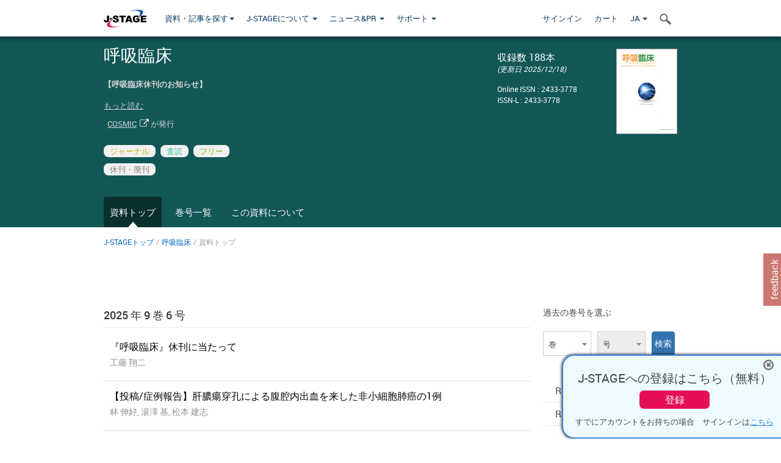

--- FILE ---
content_type: text/html;charset=utf-8
request_url: https://www.jstage.jst.go.jp/browse/kokyurinsho/-char/ja
body_size: 53813
content:
<!DOCTYPE html>
<html lang="ja" xmlns:mml="http://www.w3.org/1998/Math/MathML">
<head>



<!-- 2.3.8 -->
<meta charset="utf-8">
<meta http-equiv="X-UA-Compatible" content="IE=edge">
<meta name="format-detection" content="telephone=no">
<meta name="viewport" content="width=device-width, initial-scale=1.0, maximum-scale=1.0, user-scalable=no">
<meta name="description" content="J-STAGE">
<meta name="twitter:card" content="summary" />
<meta name="twitter:site" content="@jstage_ej" />
<meta name="og:url" content="https://www.jstage.jst.go.jp/browse/kokyurinsho/-char/ja" />
<meta name="og:title" content="呼吸臨床" />
<meta name="og:description" content="COSMICが発行. フリーアクセス" />
<meta name="og:site_name" content="J-STAGE" />
<meta name="og:image" content="https://www.jstage.jst.go.jp/html/images/common/SNS/J-STAGE_logo_sns.png" />

<link rel="icon" href="/favicon.ico" type="image/x-icon" />
<title>呼吸臨床</title>
<link rel="stylesheet" href="/web/css/bootstrap3-wysiwyg5-color.css" />
<link rel="stylesheet" href="/web/css/bootstrap3-wysiwyg5.css" />
<link rel="stylesheet" href="/web/css/ranking.css?rn=2.3.8" />

<link rel="stylesheet" href="/web/css/bootstrap.min.css" />

<link rel="stylesheet" href="/web/css/style.css?rn=2.3.8"/>
<link rel="stylesheet" href="/web/css/common-elements-style.css?rn=2.3.8" />
<link rel="stylesheet" href="/web/css/jquery.treefilter.css" />
<link rel="stylesheet" href="/web/css/jplayer.blue.monday.css" />
<link rel="stylesheet" href="/web/css/main.css?rn=2.3.8" />
<!--[if lt IE 9]>

<script src="/web/js/html5shiv.min.js"></script>
<script src="/web/js/respond.min.js"></script>
<![endif]-->
<style type="text/css">
<!--
.navbar-default .navbar-nav>li>a {
		color: #093963;
		font-size: 13px!important;
}
.navbar-default .navbar-nav>li>a:hover ,
.navbar-default .navbar-nav>li>a:focus {
		color: #fff;
		font-size: 13px!important;
	background-color: #4679ac !important;
}
@media (max-width: 991px) {
.navbar-default .navbar-nav > li > a {
		clear: both;
		color: #fff;
		outline: 0 none;
		width: 250px;
}
.navbar-default .navbar-nav .dropdown-menu > li > a:hover,
.navbar-default .navbar-nav .dropdown-menu > li > a:focus {
		background: #444 none repeat scroll 0 0 !important;
		color: #fff !important;
}
}
.navbar-default .navbar-nav>li>a.referencemode {
		color: #888888;
}
.navbar-default .navbar-nav>li>a.referencemode:hover ,
.navbar-default .navbar-nav>li>a.referencemode:focus {
		color: #888888;
		background-color: transparent !important;
}
b {
	font-weight: bold;
}
i {
	font-style: italic;
}
// -->
</style>
</head>
	<body class="body-offcanvas addition-pages">

	


<!-- HEADER :: START -->
<span class="noprint">
<header class="clearfix">
	<!-- NAVIGATION :: START -->
	<nav class="navbar navbar-default navbar-fixed-top ep-nav-shadow " >

						
		<div class="container">
			<button type="button" class="navbar-toggle offcanvas-toggle" data-toggle="offcanvas" data-target="#js-bootstrap-offcanvas" style="float:left;"> <span class="sr-only">Toggle navigation</span> <span class="icon-bar">&nbsp;</span> <span class="icon-bar">&nbsp;</span> <span class="icon-bar">&nbsp;</span> </button>
			<!-- RIGHT NAV SEARCH :: BEGIN -->
			<div class="search-nav-block dropdown">
				<a href="javascript:;" class=""  data-toggle="collapse" data-target="#Search_nav"><i class="search-nav-icon"></i></a>
			</div>
			<!-- RIGHT NAV SEARCH :: END -->
			<!-- LOGO :: START -->
			<a class="navbar-brand ms-logowrap hm-logo-padding" href="https://www.jstage.jst.go.jp/browse/-char/ja">
				<img src="/web/images/J-STAGE_logo_A3.png" alt=""  style="margin-top:6px;" />
			</a>
			<!-- LOGO :: END -->
			<!-- HAMBURGER LEFT TO RIGHT SLIDE :: START -->
			<div class="offcanvas-left-wrap register-offcanvas-left-wrap">
								<div class="navbar-offcanvas navbar-offcanvas-touch navbar-offcanvas-fade" role="navigation" id="js-bootstrap-offcanvas">
					<div class="offcanvas-left-wrap">
						<div class="navbar-header">
							<a class="navbar-brand jst-homelink" href="https://www.jstage.jst.go.jp/browse/-char/ja">J-STAGE home</a>
							<button type="button" class="navbar-toggle offcanvas-toggle pull-right" data-toggle="offcanvas" data-target="#js-bootstrap-offcanvas" style="float:left;"> <img src="/web/images/edit-profile/icon-close-menu.png" alt=""></button>
						</div>
						<div class="offcanvas-nav-wrap">
							<ul class="nav navbar-nav">
																<li class="dropdown reponsive-menu"> <a href="#" class="dropdown-toggle" data-toggle="dropdown">資料・記事を探す<b class="caret"></b></a>
									<ul class="dropdown-menu ep-dropdown-menu">
										<li style="background:none !important;"><span class="topnav-dropdown-icon"><img src="/web/images/top-nav-dropdown-arrow.png" width="18" height="10" alt=""/></span></li>
										<li><a href="/journal/list/-char/ja">資料を探す：資料タイトルから</a></li>
										<li><a href="/journal/fields/-char/ja">資料を探す：分野から</a></li>
										<li><a href="/journal/publisher/-char/ja">資料を探す：発行機関から</a></li>
										<li><a href="/search/global/_search/-char/ja">記事を探す</a></li>
										<li><a href="https://jstagedata.jst.go.jp/" target="_blank" rel="noopener noreferrer">データを探す(J-STAGE Data) <img src="/web/images/information-tab2/bg-arrow-white.png" width="13" height="10" alt=""></a></li>
									</ul>
								</li>
																<li class="dropdown reponsive-menu"><a href="#" class="dropdown-toggle" data-toggle="dropdown">J-STAGEについて <b class="caret"></b></a>
									<ul class="dropdown-menu ep-dropdown-menu">
										<li style="background:none !important;"><span class="topnav-dropdown-icon"><img src="/web/images/top-nav-dropdown-arrow.png" width="18" height="10" alt=""/></span></li>
										<li><a href="https://www.jstage.jst.go.jp/static/pages/JstageOverview/-char/ja">J-STAGEの概要</a></li>
										<li><a href="https://www.jstage.jst.go.jp/static/pages/JstageServices/TAB1/-char/ja">各種サービス・機能</a></li>
										<li><a href="https://www.jstage.jst.go.jp/static/pages/PublicDataAboutJstage/-char/ja">公開データ</a></li>
										<li><a href="https://www.jstage.jst.go.jp/static/pages/TermsAndPolicies/ForIndividuals/-char/ja">利用規約・ポリシー</a></li>
 <li><a href="https://www.jstage.jst.go.jp/static/pages/ForPublishers/TAB1/-char/ja">新規登載の申し込み</a></li>									</ul>
								</li>

																<li class="dropdown reponsive-menu"><a href="#" class="dropdown-toggle" data-toggle="dropdown">ニュース&PR  <b class="caret"></b></a>
									<ul class="dropdown-menu ep-dropdown-menu">
										<li style="background:none !important;"><span class="topnav-dropdown-icon"><img src="/web/images/top-nav-dropdown-arrow.png" width="18" height="10" alt=""/></span></li>
										<li><a href="https://www.jstage.jst.go.jp/static/pages/News/TAB1/Current/Page1/-char/ja">お知らせ一覧</a></li>
 <li><a href="https://www.jstage.jst.go.jp/static/pages/News/TAB5/Page1/-char/ja">リリースノート</a></li> 										<li><a href="https://www.jstage.jst.go.jp/static/pages/News/TAB2/Page1/-char/ja">メンテナンス情報</a></li>
 <li><a href="https://www.jstage.jst.go.jp/static/pages/News/TAB4/Page1/-char/ja">イベント情報</a></li>  <li><a href="https://www.jstage.jst.go.jp/static/pages/News/TAB3/Page1/-char/ja">J-STAGEニュース</a></li> 										<li><a href="https://www.jstage.jst.go.jp/static/pages/News/TAB6/Page1/-char/ja">特集コンテンツ </a></li>
										<li><a href="https://www.jstage.jst.go.jp/static/pages/News/TAB7/Page1/-char/ja">各種広報媒体 </a></li>
									</ul>
								</li>
																<li class="dropdown reponsive-menu"><a href="#" class="dropdown-toggle" data-toggle="dropdown">サポート  <b class="caret"></b></a>
									<ul class="dropdown-menu ep-dropdown-menu">
										<li style="background:none !important;"><span class="topnav-dropdown-icon"><img src="/web/images/top-nav-dropdown-arrow.png" width="18" height="10" alt=""/></span></li>
 <li><a href="https://www.jstage.jst.go.jp/static/pages/InformationForSocieties/TAB1/-char/ja">J-STAGE登載機関用コンテンツ</a></li>  <li><a href="https://www.jstage.jst.go.jp/static/pages/GuidelineAndManuals/TAB1/-char/ja">登載ガイドライン・マニュアル</a></li> 										<li><a href="https://www.jstage.jst.go.jp/static/pages/ForReaders/-char/ja">閲覧者向けヘルプ</a></li>
										<li><a href="https://www.jstage.jst.go.jp/static/pages/RecommendedEnvironment/-char/ja">動作確認済みブラウザ</a></li>
 <li><a href="https://www.jstage.jst.go.jp/static/pages/FAQs/TAB2/-char/ja">FAQ</a></li> 										<li><a href="https://www.jstage.jst.go.jp/static/pages/Contact/-char/ja">お問い合わせ </a></li>
										<li><a href="https://www.jstage.jst.go.jp/static/pages/Sitemap/-char/ja">サイトマップ </a></li>
									</ul>
								</li>
																													<li class="reponsive-menu">
												<a href="/mylogin/-char/ja?sourceurl=https%3A%2F%2Fwww.jstage.jst.go.jp%2Fbrowse%2Fkokyurinsho%2F-char%2Fja">サインイン</a>
										</li>
																		<li class="reponsive-menu">
											<li class="reponsive-menu"><a href="/cart/list/-char/ja?backurl=https%3A%2F%2Fwww.jstage.jst.go.jp%2Fbrowse%2Fkokyurinsho%2F-char%2Fja" class="" >カート <img src="/web/images/edit-profile/icon-cart.png" alt=""></a>
									</li>
								<li class="dropdown reponsive-menu">
																		<a href="#" class="dropdown-toggle" data-toggle="dropdown"> JA  <img src="/web/images/edit-profile/icon-lang.png" alt=""> <b class="caret"></b></a>
									<ul class="dropdown-menu ep-dropdown-menu">
									<li style="background:none !important;"><span class="topnav-dropdown-icon"><img src="/web/images/top-nav-dropdown-arrow.png" width="18" height="10" alt=""/></span></li>
										<li><a href="javascript:;" onclick="doChangeLang('en')">English</a></li>
										<li><a href="javascript:;" onclick="doChangeLang('ja')">日本語</a></li>
									</ul>
								</li>
							</ul>
						</div>
						<div class="clearfix"></div>
					</div>
				</div>
								<ul class="nav navbar-nav offcanvas-left-display-none">
										<li class="dropdown"> <a href="#" class="dropdown-toggle" data-toggle="dropdown">資料・記事を探す<b class="caret"></b></a>
						<ul class="dropdown-menu ep-dropdown-menu">
							<li style="background:none !important;"><span class="topnav-dropdown-icon"><img src="/web/images/top-nav-dropdown-arrow.png" width="18" height="10" alt=""/></span></li>
							<li><a href="/journal/list/-char/ja">資料を探す：資料タイトルから</a></li>
							<li><a href="/journal/fields/-char/ja">資料を探す：分野から</a></li>
							<li><a href="/journal/publisher/-char/ja">資料を探す：発行機関から</a></li>
							<li><a href="/search/global/_search/-char/ja">記事を探す</a></li>
							<li><a href="https://jstagedata.jst.go.jp/" target="_blank" rel="noopener noreferrer">データを探す(J-STAGE Data) <img src="/web/images/information-tab2/bg-arrow.png" width="13" height="10" alt=""></a></li>
						</ul>
					</li>
										<li class="dropdown"><a href="#" class="dropdown-toggle" data-toggle="dropdown">J-STAGEについて <b class="caret"></b></a>
						<ul class="dropdown-menu ep-dropdown-menu">
							<li style="background:none !important;"><span class="topnav-dropdown-icon"><img src="/web/images/top-nav-dropdown-arrow.png" width="18" height="10" alt=""/></span></li>
							<li><a href="https://www.jstage.jst.go.jp/static/pages/JstageOverview/-char/ja">J-STAGEの概要</a></li>
							<li><a href="https://www.jstage.jst.go.jp/static/pages/JstageServices/TAB1/-char/ja">各種サービス・機能</a></li>
							<li><a href="https://www.jstage.jst.go.jp/static/pages/PublicDataAboutJstage/-char/ja">公開データ</a></li>
							<li><a href="https://www.jstage.jst.go.jp/static/pages/TermsAndPolicies/ForIndividuals/-char/ja">利用規約・ポリシー</a></li>
 <li><a href="https://www.jstage.jst.go.jp/static/pages/ForPublishers/TAB1/-char/ja">新規登載の申し込み</a></li>						</ul>
					</li>
										<li class="dropdown"><a href="#" class="dropdown-toggle" data-toggle="dropdown">ニュース&PR  <b class="caret"></b></a>
						<ul class="dropdown-menu ep-dropdown-menu">
							<li style="background:none !important;"><span class="topnav-dropdown-icon"><img src="/web/images/top-nav-dropdown-arrow.png" width="18" height="10" alt=""/></span></li>
							<li><a href="https://www.jstage.jst.go.jp/static/pages/News/TAB1/Current/Page1/-char/ja">お知らせ一覧</a></li>
 <li><a href="https://www.jstage.jst.go.jp/static/pages/News/TAB5/Page1/-char/ja">リリースノート</a></li> 							<li><a href="https://www.jstage.jst.go.jp/static/pages/News/TAB2/Page1/-char/ja">メンテナンス情報</a></li>
 <li><a href="https://www.jstage.jst.go.jp/static/pages/News/TAB4/Page1/-char/ja">イベント情報</a></li>  <li><a href="https://www.jstage.jst.go.jp/static/pages/News/TAB3/Page1/-char/ja">J-STAGEニュース</a></li> 							<li><a href="https://www.jstage.jst.go.jp/static/pages/News/TAB6/Page1/-char/ja">特集コンテンツ </a></li>
							<li><a href="https://www.jstage.jst.go.jp/static/pages/News/TAB7/Page1/-char/ja">各種広報媒体 </a></li>
						</ul>
					</li>
										<li class="dropdown"><a href="#" class="dropdown-toggle" data-toggle="dropdown">サポート  <b class="caret"></b></a>
						<ul class="dropdown-menu ep-dropdown-menu">
							<li style="background:none !important;"><span class="topnav-dropdown-icon"><img src="/web/images/top-nav-dropdown-arrow.png" width="18" height="10" alt=""/></span></li>
 <li><a href="https://www.jstage.jst.go.jp/static/pages/InformationForSocieties/TAB1/-char/ja">J-STAGE登載機関用コンテンツ</a></li>  <li><a href="https://www.jstage.jst.go.jp/static/pages/GuidelineAndManuals/TAB1/-char/ja">登載ガイドライン・マニュアル</a></li> 							<li><a href="https://www.jstage.jst.go.jp/static/pages/ForReaders/-char/ja">閲覧者向けヘルプ</a></li>
							<li><a href="https://www.jstage.jst.go.jp/static/pages/RecommendedEnvironment/-char/ja">動作確認済みブラウザ</a></li>
 <li><a href="https://www.jstage.jst.go.jp/static/pages/FAQs/TAB2/-char/ja">FAQ</a></li> 							<li><a href="https://www.jstage.jst.go.jp/static/pages/Contact/-char/ja">お問い合わせ </a></li>
							<li><a href="https://www.jstage.jst.go.jp/static/pages/Sitemap/-char/ja">サイトマップ </a></li>
						</ul>
					</li>
				</ul>
			</div>
			<!-- HAMBURGER LEFT TO RIGHT SLIDE :: END -->
			<div class="offcanvas-right-wrap register-offcanvas-right-wrap">
				<ul class="nav navbar-nav">
												<li class="">
								<a href="/mylogin/-char/ja?sourceurl=https%3A%2F%2Fwww.jstage.jst.go.jp%2Fbrowse%2Fkokyurinsho%2F-char%2Fja" class="" >サインイン  </a>
						</li>
										<li class="">
							<li class=""><a href="/cart/list/-char/ja?backurl=https%3A%2F%2Fwww.jstage.jst.go.jp%2Fbrowse%2Fkokyurinsho%2F-char%2Fja" class="" >カート </a>
					</li>
				<li class="dropdown">
					<a href="#" class="dropdown-toggle" data-toggle="dropdown">
 JA 					<b class="caret"></b>
					</a>
					<ul class="dropdown-menu ep-dropdown-menu" style="min-width: 80px;">
						<li style="background:none !important;"><span class="topnav-dropdown-icon"><img src="/web/images/top-nav-dropdown-arrow.png" width="18" height="10" alt=""></span></li>
						<li><a href="javascript:;" onclick="doChangeLang('en')">English</a></li>
						<li><a href="javascript:;" onclick="doChangeLang('ja')">日本語</a></li>
					</ul>
				</li>
				</ul>
			</div>
			<!-- RIGHT NAV SEARCH DROPDOWN :: BEGIN -->
			<ul class="dropdown-menu collapse ep-dropdown-menu search-dropdown-menu" id="Search_nav" style="max-width: 300px;">
				<li style="background:none !important;"><span class="topnav-dropdown-icon"></span></li>
				<li>
					<div class="col-md-24 edit-profile-form-control">
						<form action="/result/journal/-char/ja" method="get">
						<div class="input-group">
							<input name="globalSearchKey" type="text" class="form-control search-nav-input" placeholder="J-STAGE上のすべてのジャーナルを検索">
							<span class="input-group-btn search-btn">
							<button class="btn btn-default" type="submit"><i class="search-nav-icon"></i></button>
							</span>
						</div><!-- /input-group -->
						<a href="https://www.jstage.jst.go.jp/search/global/_search/-char/ja" class="advanced-search-link">詳細検索</a>
						</form>
					</div>
				</li>
			</ul>
			<!-- RIGHT NAV SEARCH DROPDOWN :: END -->

			<div class="clearfix"></div>
		</div>
	</nav>
	<!-- NAVIGATION :: END -->
</header>
</span>
<!-- HEADER :: END -->



<!-- JOURNAL INTRODUCTION :: START -->
<div id="page-content">
	<div id="journal-header" class="secondlevel-tabnavigation-detail colorscheme01-normal">
		<div class="container">
			<div class="flt-left" style="width:100%; position:relative;">
				<div class="journal-name">呼吸臨床</div>

					<div id="journal-left-infosection" class="col-sm-15">
							<div class="sryDesc"><b>【呼吸臨床休刊のお知らせ】</b><br><br>平素よりご愛読いただき誠にありがとうございます。<br>弊誌「呼吸臨床」はクラウドファンディングによる皆様からのご支援で2017年10月に創刊され続けて参りましたが，投稿論文が2024年後半より急減し継続が困難となり，大変残念ではございますが2025年6月末をもって休刊いたしました。<br><br>クラウドファンディングでご支援くださった方々には，ご尽力いただいにもかかわらずこのような結果となってしまい大変申し訳ございません。<br>なお，掲載論文につきましては順次J-Stageに登載しておりますのでアーカーイブとして残ります。<br><br>創刊から約8年間，ご愛読・ご執筆くださった皆様に心より厚く御礼申し上げますとともに，何卒上記の事情をご賢察賜りますよう心よりお願い申し上げます。<br><span><br>2025年6月<br>「呼吸臨床」編集室</span><span><br>---------------------------------------------------------------<br>ジャーナル名：呼吸臨床（略称：呼臨）<br>英語誌名：Japanese Open Journal of Respiratory Medicine (Abbr. Jpn Open J Respir Med)<br></span>ISSN : 2433-3778<br><br><b>＜編集委員・編集同人＞<br></b><b>◇編集特別顧問◇</b><br>工藤翔二（公益財団法人結核予防会 複十字病院病院長）<br><span><br><b>◇編集顧問◇</b><br>江口研二（帝京大学医学部附属新宿クリニック）<br>菊池功次（埼玉医科大学総合医療センター外科）<br>酒井文和（元埼玉医科大学国際医療センター画像診断科）<br>武村民子（神奈川県立循環器呼吸病センター病理診断科）<br>三嶋理晃（大阪府済生会野江病院・病院長）<br>吉澤靖之（インターパーク倉持内科日本橋名誉院長）<br></span><span><br><b>◇編集委員長◇</b><br>杉山幸比古（練馬光が丘病院呼吸器COPDセンター長）<br></span><span><br><b>◇編集委員◇</b><br>小倉高志（神奈川県立循環器呼吸器病センター呼吸器内科）<br>川名明彦（防衛医科大学校感染症・呼吸器内科）<br>楠本昌彦（国立がん研究センター中央病院放射線診断科）<br>久保田馨 （日本医科大学大学院医学研究科呼吸器内科学分野）<br>河野光智（埼玉医科大学総合医療センター呼吸器外科）<br>寺崎泰弘（日本医科大学解析人体病理学）<br>平井豊博（京都大学大学院医学研究科呼吸器内科学）<br>宮崎泰成（東京医科歯科大学呼吸器内科）<br></span><span><br><b>◇編集協力◇<br></b></span>藤倉雄二（北里大学医学部感染症内科学）<br><br><span>◇学術アドバイザー◇<br></span><span><a class="" href="https://orcid.org/0000-0003-0485-8891" target="_blank" rel="noopener noreferrer" rel="">坂東慶太</a>（名古屋学院大学学術情報センター）<br></span><br><b>☆☆「呼吸臨床」編集室より☆☆</b><br><span>　この度はオープンアクセスジャーナル「呼吸臨床」にご訪問くださりありがとうございます。<br><br>　本誌は呼吸器領域にかかわるドクター、医療者のためのpeer-reviewのあるオンラインジャーナルです。投稿論文はフルオープン、特集などの論文については会員限定（登録無料）の論文を掲載致します。</span><span><br>　PCだけでなくスマホやタブレットからも論文を読める環境を提供し、より多くのドクターが論文にアクセスできるよう，インターネットを通して紙媒体の雑誌では届けられなかった読者層・地域にも日本語医学論文をお届けできるよう、そして日本の医学の発展につながるジャーナルにしたいと考えています。</span><span><br>　商業誌としては日本初と思われるオープンアクセスの本誌は2017年10月に創刊いたしました。少数精鋭で運営しておりまだ至らぬ点は多々あるかと思いますが，一歩ずつ前進していきます。どうぞ本誌を温かい目で，長い目で，見守っていていただければありがたく存じます。<br><br>　投稿論文も随時募集しておりますので、奮ってご投稿ください！</span><br></div>
							<a href="https://www.jstage.jst.go.jp/browse/kokyurinsho/_pubinfo/-char/ja" onClick="">もっと読む</a>
						<div class="top-margin-1x">
 &nbsp;
									<a href="https://cosmicsciencemed.wordpress.com/" target="_blank" rel="noopener noreferrer">COSMIC</a> <span class="fa fa-external-link external-link-icon"></span>
								 が発行
						</div>
					</div>

					<div id="journal-right-infosection" class="col-sm-6">
						<div class="fs-16">
								収録数 188本<br>
								<span class="italic-style fs-12">(更新日 2025/12/18)</span>
						</div>
						<div class="top-margin-15x fs-12">
								Online ISSN : 2433-3778<br>
								ISSN-L : 2433-3778
						</div>
					</div>

						<div class="journal-thumbnail-wrap">
							<a href="https://www.jstage.jst.go.jp/browse/kokyurinsho/list/-char/ja"><img src="https://www.jstage.jst.go.jp/pub/kokyurinsho/thumbnail/kokyurinsho_9_6.png" id="journal-thumbnail" alt="" /></a>
						</div>
					<div class="journal-tags-clearfix"></div>
					<div id="journal-tags">
						<div class="global-tags" style="max-width:640px;">
								<span class="tags-wrap original-tag-style" title="ジャーナル">ジャーナル</span>
								<span class="tags-wrap peerreviwed-tag-style" title="査読">査読</span>
								<span class="tags-wrap freeaccess-tag-style" title="フリー">フリー</span>
							<br>
										<span class="tags-wrap" title="休刊中" style="color: #887f7a;">休刊・廃刊</span>
						</div>
						<div class="clearfix"></div>
					</div>
				<div class="journal-tags-clearfix"></div>
			</div>
			<div class="clearfix"></div>
		</div>
	</div>
</div>
<!-- JOURNAL INTRODUCTION :: END -->

<!-- SECOND LEVEL TAB NAVIGATION :: START -->
<div class="colorscheme01-normal">
	<div class="container">
		<div id="second-level-nav-tabs">
			<ul class="nav nav-tabs">
				<li class='active'><a href="javascript:void(0)">資料トップ</a></li>
				<li ><a href="https://www.jstage.jst.go.jp/browse/kokyurinsho/list/-char/ja">巻号一覧</a></li>
				<li ><a href="https://www.jstage.jst.go.jp/browse/kokyurinsho/_pubinfo/-char/ja">この資料について</a></li>
			</ul>
		</div>
	</div>
</div>
<!-- SECOND LEVEL TAB NAVIGATION :: END --><!-- INTRODUCTION :: START -->
<div class="container">
<div class="row">
	<div class="col-md-24">
	<!-- BREDCRUMBS :: START -->
		<ul class="global-breadcrumbs">
			<li><a href="https://www.jstage.jst.go.jp/browse/-char/ja">J-STAGEトップ</a></li>
			<li>/</li>
			<li><a href="https://www.jstage.jst.go.jp/browse/kokyurinsho/-char/ja">呼吸臨床</a></li>
			<li> / </li>
			<li>資料トップ</li>
		</ul>
<div class="clearfix"></div>	<!-- BREDCRUMBS :: END -->	</div>
</div>
</div>
<!-- INTRODUCTION :: END -->
<!-- JOURNAL LANDING :: START -->
<div class="container">
	<div class="row">
		<div class="col-md-24">
			<div class="clearfix"></div>
		</div>
	</div>

	<div class="row">
		<!-- LEFT SECTION :: START -->
		<div class="col-md-18">
			<!-- INNER SECTION :: START -->
<div id="journal-current-issuse">
	<div class="section-divider">
		<div class="section-title-18-nonsticky"><a href="https://www.jstage.jst.go.jp/browse/kokyurinsho/list/-char/ja">
 2025 年 9 巻
 6 号			</a></div>
		<ul id="journal-current-issuse-list">

						<li class="notoppadding">
							<div name="https://www.jstage.jst.go.jp/article/kokyurinsho/9/6/9_e00202/_article/-char/ja" class="clickable_div">
								<div class="ci-content-wrap">
									<a href="https://www.jstage.jst.go.jp/article/kokyurinsho/9/6/9_e00202/_article/-char/ja" class="ci-article-name customTooltip" title="『呼吸臨床』休刊に当たって">『呼吸臨床』休刊に当たって</a>
									<span class="ci-authors-names customTooltip" title="工藤 翔二">工藤 翔二</span>
								</div>
								<div class="clearfix"></div>
							</div>
						</li>

						<li>
							<div name="https://www.jstage.jst.go.jp/article/kokyurinsho/9/6/9_e00201/_article/-char/ja" class="clickable_div">
								<div class="ci-content-wrap">
									<a href="https://www.jstage.jst.go.jp/article/kokyurinsho/9/6/9_e00201/_article/-char/ja" class="ci-article-name customTooltip" title="【投稿/症例報告】肝膿瘍穿孔による腹腔内出血を来した非小細胞肺癌の1例">【投稿/症例報告】肝膿瘍穿孔による腹腔内出血を来した非小細胞肺癌の1例</a>
									<span class="ci-authors-names customTooltip" title="林 伸好, 湯澤 基, 松本 建志">林 伸好, 湯澤 基, 松本 建志</span>
								</div>
								<div class="clearfix"></div>
							</div>
						</li>
		</ul>
		<div class="clearfix"></div>
		<a href="https://www.jstage.jst.go.jp/browse/kokyurinsho/list/-char/ja" class="flt-right top-margin-1x bluelink-style">最新号のすべての記事を見る</a>
	</div>
</div>

			<!-- INNER SECTION :: END -->
			<div class="clearfix"></div>
			<!-- INNER SECTION :: START -->
	<!-- INNER SECTION :: START -->
	<div class="section-divider">
		<div class="section-title-18-nonsticky">月間アクセス数ランキング (2025年11月)</div>
		<ul id="most-popular-articles-list">

				<li>
					<div name="https://www.jstage.jst.go.jp/article/kokyurinsho/1/3/1_e00008/_article/-char/ja" class="clickable_div">
						<div class="most-popular-articles-list-left colorscheme01-lighter"> 1 </div>
						<div class="most-popular-articles-list-right">
							<p class="customTooltip" title="【特集】「成人肺炎診療ガイドライン2017」を読み解く　人工呼吸器関連肺炎（VAP）">【特集】「成人肺炎診療ガイドライン2017」を読み解く　人工呼吸器関連肺炎（VAP）</p>
							<p class="grey lh18">
									公開日: 2019/06/27 |
									1 巻
										3 号
										e00008                          
							</p>
							<p class="grey lh18">志馬 伸朗</p>
								<p class="grey lh18">Views:              475</p>
						</div>
						<div class="clearfix"></div>
					</div>
				</li>

				<li>
					<div name="https://www.jstage.jst.go.jp/article/kokyurinsho/2/11/2_e00055/_article/-char/ja" class="clickable_div">
						<div class="most-popular-articles-list-left colorscheme01-lighter"> 2 </div>
						<div class="most-popular-articles-list-right">
							<p class="customTooltip" title="【特集】呼吸機能イメージングの新たな展開　電気インピーダンス・トモグラフィ（EIT）">【特集】呼吸機能イメージングの新たな展開　電気インピーダンス・トモグラフィ（EIT）</p>
							<p class="grey lh18">
									公開日: 2020/11/28 |
									2 巻
										11 号
										e00055                          
							</p>
							<p class="grey lh18">根武谷 吾</p>
								<p class="grey lh18">Views:              461</p>
						</div>
						<div class="clearfix"></div>
					</div>
				</li>

				<li>
					<div name="https://www.jstage.jst.go.jp/article/kokyurinsho/2/2/2_e00010/_article/-char/ja" class="clickable_div">
						<div class="most-popular-articles-list-left colorscheme01-lighter"> 3 </div>
						<div class="most-popular-articles-list-right">
							<p class="customTooltip" title="【特集】「成人肺炎診療ガイドライン2017」を読み解く　システマティックレビューの考え方">【特集】「成人肺炎診療ガイドライン2017」を読み解く　システマティックレビューの考え方</p>
							<p class="grey lh18">
									公開日: 2020/07/14 |
									2 巻
										2 号
										e00010                          
							</p>
							<p class="grey lh18">藤倉 雄二</p>
								<p class="grey lh18">Views:              459</p>
						</div>
						<div class="clearfix"></div>
					</div>
				</li>

				<li>
					<div name="https://www.jstage.jst.go.jp/article/kokyurinsho/1/1/1_e00013/_article/-char/ja" class="clickable_div">
						<div class="most-popular-articles-list-left colorscheme01-lighter"> 4 </div>
						<div class="most-popular-articles-list-right">
							<p class="customTooltip" title="【特集】日本人が見つけた自己抗原・抗原　皮膚筋炎に伴う急速進行性間質性肺炎：MDA5">【特集】日本人が見つけた自己抗原・抗原　皮膚筋炎に伴う急速進行性間質性肺炎：MDA5</p>
							<p class="grey lh18">
									公開日: 2019/03/01 |
									1 巻
										1 号
										e00013                          
							</p>
							<p class="grey lh18">佐藤 慎二</p>
								<p class="grey lh18">Views:              418</p>
						</div>
						<div class="clearfix"></div>
					</div>
				</li>

				<li>
					<div name="https://www.jstage.jst.go.jp/article/kokyurinsho/3/4/3_e00079/_article/-char/ja" class="clickable_div">
						<div class="most-popular-articles-list-left colorscheme01-lighter"> 5 </div>
						<div class="most-popular-articles-list-right">
							<p class="customTooltip" title="【連載】肺癌画像診断の“勘”どころ〜最終診断への道しるべ　CT画像診断のコツ　肺野型肺癌：非小細胞肺癌（腺癌）ー肺腺癌のCT画像：病理学的浸潤巣に基づいたCT所見">【連載】肺癌画像診断の“勘”どころ〜最終診断への道しるべ　CT画像診断のコツ　肺野型肺癌：非小細胞肺癌（腺癌）ー肺腺癌のCT画像：病理学的浸潤巣に基づいたCT所見</p>
							<p class="grey lh18">
									公開日: 2021/07/30 |
									3 巻
										4 号
										e00079                          
							</p>
							<p class="grey lh18">梁川 雅弘, 本多 修, 富山 憲幸</p>
								<p class="grey lh18">Views:              352</p>
						</div>
						<div class="clearfix"></div>
					</div>
				</li>
		</ul>
	</div>
<!-- INNER SECTION :: END -->			<!-- INNER SECTION :: END -->
			<div class="clearfix"></div>
			<!-- SHARING ICONS :: BIG SET :: START -->
<div class="section-divider">
<div id="socialmedia-share-plugins" class="colorscheme01-lighter">
<div class="sectionheading">このページを共有する</div>
<ul class="share-icons-list">
<li><a href="https://www.facebook.com/sharer/sharer.php?u=https%3A%2F%2Fwww.jstage.jst.go.jp%2Fbrowse%2Fkokyurinsho%2F-char%2Fja" target="_blank" rel="noopener noreferrer"><span class="fa fa-facebook facebook-share-icn"></span></a></li>
<li><a href="http://twitter.com/share?url=https%3A%2F%2Fwww.jstage.jst.go.jp%2Fbrowse%2Fkokyurinsho%2F-char%2Fja&text=%E5%91%BC%E5%90%B8%E8%87%A8%E5%BA%8A" target="_blank" rel="noopener noreferrer"><span class="twitter-share-icn" style="background:#000000;display:inline-block;font-size:28px;"><img src="/web/images/logo-white.png" width="20" height="20" alt="X"></img></span></a></li>
<li><a href="mailto:?body=呼吸臨床 %0d%0aURL%3A%20https://www.jstage.jst.go.jp/browse/kokyurinsho/-char/ja"> <span class="fa fa-envelope outlook-share-icn"></span></a></li>
</ul>
</div>
</div>
			<!-- SHARING ICONS :: BIG SET :: END -->
			<div class="clearfix"></div>
		</div>
		<!-- LEFT SECTION :: END -->
		<!-- RIGHT SECTION :: START -->
		<div class="col-md-6">
			<div class="section-divider">
				<!-- VOLUME AND ISSUE :: START -->
<div id="pastvol-issuse-dropdown">
	<div class="section-title-noborder-14">過去の巻号を選ぶ</div>
	<form class="pastvol-issuse-form" id="pastvolIssuseForm" method="get" action="">
	<ul class="pastvol-issuse-list">
		
		<li class="pastvol-issuse-listbox-width">
				<select class="journal-volume-dd" name="journal-volume" id="selectVol">
					<option value="">巻</option>
												<option value="9">9 巻</option>
																<option value="8">8 巻</option>
																<option value="7">7 巻</option>
																<option value="6">6 巻</option>
																<option value="5">5 巻</option>
																<option value="4">4 巻</option>
																<option value="3">3 巻</option>
																<option value="2">2 巻</option>
																<option value="1">1 巻</option>
								</select>
			</li>
			<li class="pastvol-issuse-listbox-width">
				<select class="journal-issue-dd" name="journal-issue" id="selectIssue" disabled>
					<option value="">号</option>
				</select>
			</li>
			<li class="pastvol-issuse-go-btn-width">
				<input type="button" value="検索" class="pastvol-issuse-go-btn" id="goBtn">
			</li>
		</ul>
	</form>
<div class="clearfix"></div>
</div>				<!-- VOLUME AND ISSUE :: END -->
				<!-- THIRD LEVEL NAVIGATION :: START -->
<div id="third-level-navigation">
<a href="https://www.jstage.jst.go.jp/AF05S010NewRssDld?btnaction=JT0040&sryCd=kokyurinsho&rssLang=ja" target="_blank" rel="noopener noreferrer" class="thirdlevel-links">RSSフィード(号)<span class="fa fa-rss-square rss-icon-bg"></span></a> <span class="third-level-nav-divider"></span>
<a href="https://www.jstage.jst.go.jp/AF05S010NewRssDld?btnaction=JT0041&sryCd=kokyurinsho&rssLang=ja" target="_blank" rel="noopener noreferrer" class="thirdlevel-links">RSSフィード(論文)<span class="fa fa-rss-square rss-icon-bg"></span></a> <span class="third-level-nav-divider"></span>
</div>				<!-- THIRD LEVEL NAVIGATION :: END -->
				<!-- INNER SECTION :: START -->
<div class="section-divider">
	<div class="section-title-14">お気に入り & アラート</div>
	<ul class="star-list-style">
				<li><a href = "javascript:;" class = "add-favorites-titles" value = "1">お気に入りに追加</a></li>
				<li><a href = "javascript:;" class = "add-favorites-titles" value = "0">お知らせアラート</a></li>
				<li><a href = "javascript:;" class = "add-favorites-titles" value = "2">新着アラート</a></li>
	</ul>
</div>
<form action = "/fav/articles/_insert/-char/ja" method = "get" id = "favorites-articles" name = "favorites-articles"></form>
<form action = "/fav/title/_insert/-char/ja" method = "get" id = "favorites-titles" name = "favorites-titles"></form>
<input type="hidden" name="sryCd" value="kokyurinsho">
<input type="hidden" name="noVol" value="1">
<input type="hidden" name="noIssue" value="6">
<input type="hidden" name="kijiCd" value="6_e00151">
				<!-- INNER SECTION :: END -->
				
			</div>
		</div>
		<!-- RIGHT SECTION :: END -->
		<div class="clearfix"></div>
	</div>
</div>
<!-- JOURNAL LANDING :: END -->
<div class="clearfix"></div>
<!-- FOOTER :: START -->
<span class="noprint">
<footer class="footer-style2">
<div id="footer-strip" class="colorscheme01-lighter">
	<div class="container">
		編集・発行 COSMIC
		<br>
		制作・登載者 COSMIC
	</div>
</div>
<div class="footer-wrap print-non-disp">
	<a href="#0" class="take-on-top1">Top</a>
	<div class="container">
		<div class="footer-link-section">
						<div class="footer-link-heading">資料・記事を探す</div>
			<ul class="footer-link-list">
				<li><a href="/journal/list/-char/ja">資料を探す：資料タイトルから</a></li>
				<li><a href="/journal/fields/-char/ja">資料を探す：分野から</a></li>
				<li><a href="/journal/publisher/-char/ja">資料を探す：発行機関から</a></li>
				<li><a href="/search/global/_search/-char/ja">記事を探す</a></li>
				<li><a href="https://jstagedata.jst.go.jp/" target="_blank" rel="noopener noreferrer">データを探す(J-STAGE Data) <img src="/web/images/information-tab2/bg-arrow-white.png" width="13" height="10" alt=""></a></li>
			</ul>
		</div>

		<div class="footer-link-section">
						<div class="footer-link-heading">J-STAGEについて</div>
			<ul class="footer-link-list">
				<li><a href="https://www.jstage.jst.go.jp/static/pages/JstageOverview/-char/ja">J-STAGEの概要</a></li>
				<li><a href="https://www.jstage.jst.go.jp/static/pages/JstageServices/TAB1/-char/ja">各種サービス・機能</a></li>
				<li><a href="https://www.jstage.jst.go.jp/static/pages/PublicDataAboutJstage/-char/ja">公開データ</a></li>
				<li><a href="https://www.jstage.jst.go.jp/static/pages/TermsAndPolicies/ForIndividuals/-char/ja">利用規約・ポリシー</a></li>
 <li><a href="https://www.jstage.jst.go.jp/static/pages/ForPublishers/TAB1/-char/ja">新規登載の申し込み</a></li>			</ul>
		</div>
		<div class="footer-link-section">
						<div class="footer-link-heading">ニュース&PR</div>
			<ul class="footer-link-list">
				<li><a href="https://www.jstage.jst.go.jp/static/pages/News/TAB1/Current/Page1/-char/ja">お知らせ一覧</a></li>
 <li><a href="https://www.jstage.jst.go.jp/static/pages/News/TAB5/Page1/-char/ja">リリースノート</a></li> 				<li><a href="https://www.jstage.jst.go.jp/static/pages/News/TAB2/Page1/-char/ja">メンテナンス情報</a></li>
 <li><a href="https://www.jstage.jst.go.jp/static/pages/News/TAB4/Page1/-char/ja">イベント情報</a></li>  <li><a href="https://www.jstage.jst.go.jp/static/pages/News/TAB3/Page1/-char/ja">J-STAGEニュース</a></li> 				<li><a href="https://www.jstage.jst.go.jp/static/pages/News/TAB6/Page1/-char/ja">特集コンテンツ </a></li>
				<li><a href="https://www.jstage.jst.go.jp/static/pages/News/TAB7/Page1/-char/ja">各種広報媒体 </a></li>
			</ul>
		</div>
		<div class="footer-link-section">
						<div class="footer-link-heading">サポート</div>
			<ul class="footer-link-list">
 <li><a href="https://www.jstage.jst.go.jp/static/pages/InformationForSocieties/TAB1/-char/ja">J-STAGE登載機関用コンテンツ</a></li>  <li><a href="https://www.jstage.jst.go.jp/static/pages/GuidelineAndManuals/TAB1/-char/ja">登載ガイドライン・マニュアル</a></li> 				<li><a href="https://www.jstage.jst.go.jp/static/pages/ForReaders/-char/ja">閲覧者向けヘルプ</a></li>
				<li><a href="https://www.jstage.jst.go.jp/static/pages/RecommendedEnvironment/-char/ja">動作確認済みブラウザ</a></li>
 <li><a href="https://www.jstage.jst.go.jp/static/pages/FAQs/TAB2/-char/ja">FAQ</a></li> 				<li><a href="https://www.jstage.jst.go.jp/static/pages/Contact/-char/ja">お問い合わせ </a></li>
				<li><a href="https://www.jstage.jst.go.jp/static/pages/Sitemap/-char/ja">サイトマップ </a></li>
			</ul>
		</div>

		<div class="clearfix"></div>
				<div class="clearfix"></div>
	</div>
</div>
</footer>
</span>
<!-- FOOTER :: END -->
<!-- FEEDBACK BUTTON :: START -->
<span class="noprint print-non-disp">
<div id="right-feedback-btn"><a href="https://form2.jst.go.jp/s/jstage-feedback-ja" target="_blank" rel="noopener noreferrer">feedback</a></div>
</span>
<!-- FEEDBACK BUTTON :: END -->
<!-- TAKE ME TO TOP :: START -->
<a href="#0" class="take-on-top" style="z-index:inherit">Top</a>
<!-- TAKE ME TO TOP :: END -->

<!-- STICKY REGISTER TO J-STAGE HERE :: START -->
<div id="sticky-register-to-j-stage" class="sticky-register-to-j-stage print-non-disp" style="display:none;">
<span class="noprint">
<a href="javascript:;" class="sticky-register-to-j-stage-close" onclick="registerStickyClose();"><i class="fa fa-times-circle-o"></i></a>
</span>
<h3 class="register-for-free"><nobr>J-STAGEへの登録はこちら（無料）</nobr></h3>
<a href="/myregister/-char/ja" class="sticky-register-btn">登録</a>
<p class="register-for-already">すでにアカウントをお持ちの場合　サインインは<a href="/mylogin/-char/ja?sourceurl=https%3A%2F%2Fwww.jstage.jst.go.jp%2Fbrowse%2Fkokyurinsho%2F-char%2Fja">こちら</a></p>
</div>
<!-- STICKY REGISTER TO J-STAGE HERE :: END -->
<script src="/web/js/jquery.min.js"></script>
<!-- Include all compiled plugins (below) -->
<script src="/web/js/bootstrap.js"></script>

<script src="/web/js/bootstrap.offcanvas.min.js"></script>

<script src="/web/js/bootstrap-tabdrop.min.js"></script>

<script src="/web/js/modernizr.js"></script>

	<script src="/web/js/jquery.hc-sticky.min.js"></script>

<script src="/web/js/jquery.touchSwipe.min.js"></script>

<script src="/web/js/jquery.advancedSlider.min.js"></script>

<script src="/web/js/jquery-navtoselect.min.js?rn=2.3.8"></script>

<script src="/web/js/jquery.treefilter.min.js"></script>

<script src="/web/js/jquery.jplayer.min.js"></script>

<script src="/web/js/jquery.coolfieldset.min.js"></script>

<script src="/web/js/select2.full.min.js"></script>

<script src="/web/js/prettify.min.js"></script>

<script src="/web/js/common.js?rn=2.3.8"></script>

<script src="/web/js/tableHeadFixe.min.js"></script>

<script src="/web/js/validation.js?rn=2.3.8"></script>


<script src="/web/js/new_plugin/slick/slick.min.js"></script>
<script src="/web/js/journalHome.js"></script>
<script src="/web/js/favoriteAlerts.js"></script>

<script>
$(document).ready(function () {
if(('localStorage' in window) && (window.localStorage !== null)) {
	if(localStorage.getItem('C.regsticky') != 'off'){
	$('#sticky-register-to-j-stage').show();
	}
}
$('.dropdown-toggle').on('click', function(E) {
	$(this).find('.glyphicon').toggleClass("glyphicon-chevron-up");
	$(this).find('.glyphicon').toggleClass("glyphicon-chevron-down");
});
$('[data-toggle="tooltip"]').tooltip({});
$('.warningtooltip').tooltip();

});
$(".journal-volume-dd").select2( {width: 'resolve'});
$(".journal-issue-dd").select2();
$('#facetsearch-header').facetsearch();
$('.facetsearch-subheader').facetsearch();
$(window).load(function(){
	$('.collapseall-icon').hide();
	$('.vol-link').click(function(e){
		e.stopPropagation();
	});
	$('.expandall-icon').click(function(){
		$(this).addClass('expand-inactive');
		$('.collapseall-icon').removeClass('collapse-inactive')
		$('.inner-content').slideDown();
		$('.content').each(function(index, element) {
			$(this).find('.expand').removeClass('collapse1');
		});
		$('.collapseall-icon').show();
		$('.expandall-icon').hide();
		$('.show_abstract').hide();
		$('.hide_abstract').show();
	});
	$('.collapseall-icon').addClass('collapse-inactive');
	$('.collapseall-icon').click(function(){
		$(this).addClass('collapse-inactive');
		$('.expandall-icon').removeClass('expand-inactive');
		$('.inner-content').slideUp();
		$('.content').each(function(index, element) {
			$(this).find('.expand').addClass('collapse1');
		});
		$('.expandall-icon').show();
		$('.collapseall-icon').hide();
		$('.show_abstract').show();
		$('.hide_abstract').hide();
	});
	$('.inner-content').hide();
	$(".expand a").click(function (e) {
		e.preventDefault();
		$(this).parent().toggleClass('collapse1');
		$(this).closest('.content').find('.inner-content').slideToggle().toggleClass('datapanel_opend');
		if(!$(this).closest('.content').find('.inner-content').hasClass("datapanel_opend")){
			$('div.collapseall-icon').removeClass('collapse-inactive');
		} else {
			$('div.collapseall-icon').addClass('collapse-inactive');
		}

		$(this).find('.show_abstract').toggle();
		$(this).find('.hide_abstract').toggle();

	});
});
$(".journal-volume-dd").select2();
$(".journal-issue-dd").select2();
$(".searchresults-noofpages-dropdown").select2({
	minimumResultsForSearch: Infinity
});
$(".search-browse-volissue-tabs a").click(function(event) {
	event.preventDefault();
	$(this).parent().addClass("current");
	$(this).parent().siblings().removeClass("current");
	var tab = $(this).attr("href");
	$(".searchbrowse-volissue-tab-content").not(tab).css("display", "none");
	$(tab).fadeIn();
});
$('.inner-content .abstract').each(function(){
	if ($(this).height() < 120) {
		$(this).find('.full-abstract').hide();
	}
});

if ( document.getElementById("selectedVol") != null ) {
	var pos = $("#selectedVol").position();
	$(".faceted-search-scrollwrap").scrollTop((pos.top - 50));
}
var ddd = [
{ noVol:"9", noIssue:["6", "4", "3", "2"] }
,{ noVol:"8", noIssue:["11", "9", "8", "7", "6", "5", "4", "3", "2", "1"] }
,{ noVol:"7", noIssue:["12", "11", "10", "9", "8", "7", "6", "5", "4", "3", "2", "1"] }
,{ noVol:"6", noIssue:["12", "11", "10", "9", "8", "7", "6", "5", "4", "3", "2", "1"] }
,{ noVol:"5", noIssue:["12", "11", "10", "9", "8", "7", "6", "5", "4", "3", "2", "1"] }
,{ noVol:"4", noIssue:["12", "11", "9", "8", "7", "6", "5", "4", "3", "2", "1"] }
,{ noVol:"3", noIssue:["12", "11", "10", "9", "8", "7", "6", "5", "4", "3", "2", "1"] }
,{ noVol:"2", noIssue:["12", "11", "10", "9", "8", "7", "6", "5", "4", "3", "2", "1"] }
,{ noVol:"1", noIssue:["3", "2", "1"] }
];
$("#selectVol").bind("change", function() {
	var selectVol = $(":selected").val();
	if (selectVol == "") {
		$("#selectIssue").attr("disabled", "disabled");
	} else {
		var disabledAttr = $("#selectIssue").attr("disabled");
		if (typeof disabledAttr !== "undefined") {
			$("#selectIssue").removeAttr("disabled");
		}
	}
	$("#selectIssue").children().remove();
	$('#selectIssue').append($('<option>').html("号").val(""));
	if (selectVol != "") {
		for (var idx in ddd) {
			var noVol = ddd[idx].noVol;
			if (noVol == selectVol) {
				var noIssueArry = ddd[idx].noIssue;
				for (i = 0; i < noIssueArry.length; i++) {
						$('#selectIssue').append($('<option>').html(noIssueArry[i] + "号").val(noIssueArry[i]));
				}
				break;
			}
		}
	}
	$("#selectIssue").select2();
});
$("#mobileSelectVol").bind("change", function() {
	var selectVol = $("#mobileSelectVol option:selected").val();
	if (selectVol == "") {
		$("#mobileSelectIssue").attr("disabled", "disabled");
	} else {
		var disabledAttr = $("#mobileSelectIssue").attr("disabled");
		if (typeof disabledAttr !== "undefined") {
			$("#mobileSelectIssue").removeAttr("disabled");
		}
	}
	$("#mobileSelectIssue").children().remove();
	$('#mobileSelectIssue').append($('<option>').html("号").val(""));
	if (selectVol != "") {
		for (var idx in ddd) {
			var noVol = ddd[idx].noVol;
			if (noVol == selectVol) {
				var noIssueArry = ddd[idx].noIssue;
				for (i = 0; i < noIssueArry.length; i++) {
						$('#mobileSelectIssue').append($('<option>').html(noIssueArry[i] + "号").val(noIssueArry[i]));
				}
				break;
			}
		}
	}
	$("#mobileSelectIssue").select2();
});
$("#goBtn").bind("click", function() {
	var noVol = $("#selectVol").val();
	var noIssue = $("#selectIssue").val();
	var pageInput = $('#pageInput').val();
	if (pageInput === undefined) {
		pageInput = null;
	}
	return clickGoBtn("1", noVol, noIssue, pageInput);
});
$("#mobileGoBtn").bind("click", function() {
	var noVol = $("#mobileSelectVol").val();
	var noIssue = $("#mobileSelectIssue").val();
	var pageInput = $('#mobilePageInput').val();
	if (pageInput === undefined) {
		pageInput = null;
	}
	return clickGoBtn("2", noVol, noIssue, pageInput);
});
$(window).load(function(){
	try {
		var issueList1 = '';
		var issueOptions = jQuery('#selectIssue').children();
		if (issueOptions.length > 1) {
			for ( var i=1; i<issueOptions.length; i++ ){
				issueList1 = issueList1 + issueOptions.eq(i).val();
			}
		}
		var selectVol = $("#selectVol").val();
		var selectIssue = $("#selectIssue").val();
		if (selectVol != "") {
			for (var idx in ddd) {
				var noVol = ddd[idx].noVol;
				if (noVol == selectVol) {
					var issueList2 = '';
					var noIssueArry = ddd[idx].noIssue;
					for (i = 0; i < noIssueArry.length; i++) {
						issueList2 = issueList2 + noIssueArry[i];
					}
					if (issueList1 != issueList2) {
						$("#selectVol").trigger("change");
						$("#mobileSelectVol").trigger("change");
					}
				}
			}
		}
	} catch (e) {console.log("Exception : " + e);}
});
$(window).unload(function(){});
function pressEnter4GoBtn() {
	if (window.event.keyCode == 13) {
		$('#goBtn').trigger("click");
	}
}
function pressEnter4MobileGoBtn() {
	if (window.event.keyCode == 13) {
		$('#mobileGoBtn').trigger("click");
	}
}
function clickGoBtn(mode, noVol, noIssue, pageInput) {
	if (mode == "1") {
		$("#pageMessage01").css("display", "none");
		$("#pageMessage02").css("display", "none");
		$("#pageMessage03").css("display", "none");
	} else if (mode == "2") {
		$("#mobilePageMessage01").css("display", "none");
		$("#mobilePageMessage02").css("display", "none");
		$("#mobilePageMessage03").css("display", "none");
	}
	try {

		if ((noVol == null || noVol == "") && (noIssue == null || noIssue == "")){
				noVol = "9";
				noIssue = "6"
		}

		if (noIssue == null || noIssue == ""){
			noIssue = "0"
		}

		if (pageInput == null || pageInput == "") {
			var url = getUrl(noVol, noIssue);
			url = url.replace('repXXX', noVol);
			url = url.replace('repYYY', noIssue);
			document.location.href = url;
			return;
		}
		if (noVol == null) {
			if (mode == "1") {
				$("#pageMessage01").css("display", "block");
			} else if (mode == "2") {
				$("#mobilePageMessage01").css("display", "block");
			}
			return;
		}
		var jsonUrl = 'https://www.jstage.jst.go.jp/pageSearch/kokyurinsho/repXXX/repYYY/repZZZ';
		jsonUrl = jsonUrl.replace('repXXX', noVol);
		jsonUrl = jsonUrl.replace('repYYY', noIssue);
		jsonUrl = jsonUrl.replace('repZZZ', pageInput);
		$.ajax({
			cache: false,
			type: 'GET',
			url: jsonUrl,
			dataType: 'json',
			contentType:'application/json',
			success: function(json) {
				var errorCd = json.errorCd;
				var redirectSryCd = json.redirectSryCd;
				var redirectNoVol = json.redirectNoVol;
				var redirectNoIssue = json.redirectNoIssue;
				var redirectCdArticle = json.redirectCdArticle;
				if (
						"0" == errorCd
						&& redirectSryCd != null && redirectSryCd != ''
						&& redirectNoVol != null && redirectNoVol != ''
						&& redirectNoIssue != null && redirectNoIssue != ''
						&& redirectCdArticle != null && redirectCdArticle != ''
				) {
					var shosiUrl = 'https://www.jstage.jst.go.jp/article/kokyurinsho/repXXX/repYYY/repZZZ/_article/-char/ja';
					var urls = shosiUrl.match('(http.+/article/)([0-9a-z]+)(/repXXX.+)');
					if(urls.length == 4){
						shosiUrl = urls[1];
						shosiUrl += redirectSryCd;
						shosiUrl += urls[3];
					}
					shosiUrl = shosiUrl.replace('repXXX', redirectNoVol);
					shosiUrl = shosiUrl.replace('repYYY', redirectNoIssue);
					shosiUrl = shosiUrl.replace('repZZZ', redirectCdArticle);
					document.location.href = shosiUrl;
					return true;
				} else if ("1" == errorCd) {
					if (mode == "1") {
						$("#pageMessage02").css("display", "block");
					} else if (mode == "2") {
						$("#mobilePageMessage02").css("display", "block");
					}
				} else if ("2" == errorCd) {
					if (mode == "1") {
						$("#pageMessage03").css("display", "block");
					} else if (mode == "2") {
						$("#mobilePageMessage03").css("display", "block");
					}
				}
			}
		});
	} catch (e) {
	}
	return false;
}
function getUrl(noVol, noIssue) {
	return 'https://www.jstage.jst.go.jp/browse/kokyurinsho/repXXX/repYYY/_contents/-char/ja';
}


function registerStickyClose(){
	$("#sticky-register-to-j-stage").hide();
	if(('localStorage' in window) && (window.localStorage !== null)) {
		localStorage.setItem('C.regsticky', 'off');
	}
}
function doChangeLang(langKind){

	if (typeof changeLang == "function")  {
				changeLang(langKind);
		return;

	} else {
				var encStr = "";
		if(langKind == "ja") {
			encStr = "https%3A%2F%2Fwww.jstage.jst.go.jp%2Fbrowse%2Fkokyurinsho%2F-char%2Fja";
		} else {
			encStr = "https%3A%2F%2Fwww.jstage.jst.go.jp%2Fbrowse%2Fkokyurinsho%2F-char%2Fen";
		}
		location.href = decodeURIComponent(encStr);
		return;
	}
}
function hBack(){
		var ans;
		var ref = document.referrer;
		re = new RegExp(location.hostname,"i");
		if(ref.match(re)){
				ans = false;
		}else{
				ans = true
		}
		if(!ans){
			history.back();
		} else {
			location.href = "https://www.jstage.jst.go.jp/browse/-char/ja";
		}
}
</script>
</body>
</html>

--- FILE ---
content_type: text/css;charset=UTF-8
request_url: https://www.jstage.jst.go.jp/web/css/ranking.css?rn=2.3.8
body_size: 748
content:
.tooltiplink {
	position: relative;
	width: 105px;
	height: 105px;
	overflow: hidden;
}

.imgresize {
	width: 100%;
	height: 100%;
	object-fit: scale-down;
}
/*
拡大画像 （枠幅最大）
*/
.fullimgresize {
	width: 350px;
}
/*
bootstrap上書き
*/
.tooltip .tooltip-inner {
	max-width: 500px;
	word-wrap: break-word;
}

@media(max-width: 768px) {
	.tooltip .tooltip-inner {
		display: none;
	}
}


--- FILE ---
content_type: text/javascript;charset=UTF-8
request_url: https://www.jstage.jst.go.jp/web/js/journalHome.js
body_size: 1747
content:
<!-- JQUERY TO SHOW ACCORDIAN :: START -->
$(document).ready(function () {
	$('[data-toggle="tooltip"]').tooltip({container: ''});


	$('#past-ft-article-slider').slick({
		dots: true,
		arrows:true,
		infinite: true,
		speed: 300,
		slidesToShow: 1,
		slidesToScroll: 1,
		responsive: [{
			breakpoint: 1024,
			settings: {
			}
		},
		{
			breakpoint: 767,
			settings: {
			}
		},
		{
			breakpoint: 480,
			settings: {

			}
		}
		// You can unslick at a given breakpoint now by adding:
		// settings: "unslick"
		// instead of a settings object
		]
	});

	$('#virtualissue-slider').slick({
		dots: true,
		arrows:true,
		infinite: true,
		speed: 300,
		slidesToShow: 1,
		slidesToScroll: 1,
		responsive: [{
			breakpoint: 1024,
			settings: {
			}
		},
		{
			breakpoint: 767,
			settings: {
			}
		},
		{
			breakpoint: 480,
			settings: {

			}
		}
		// You can unslick at a given breakpoint now by adding:
		// settings: "unslick"
		// instead of a settings object
		]
	});
});
<!-- JQUERY TO SHOW ACCORDIAN :: END -->
<!-- JQUERY TO DISPLAY CUSTOM SELECT BOX :: START -->
$(".journal-volume-dd").select2({
	width: 'resolve'
});
$(".journal-issue-dd").select2();
<!-- JQUERY TO DISPLAY CUSTOM SELECT BOX :: END -->

$('.clickable_div').click(function(e) {
	var target = $(e.target);
	var url = $(this).attr('name')
	if (target.attr('class') != 'fullimgresize') {
		location.href= url;
	}
});
